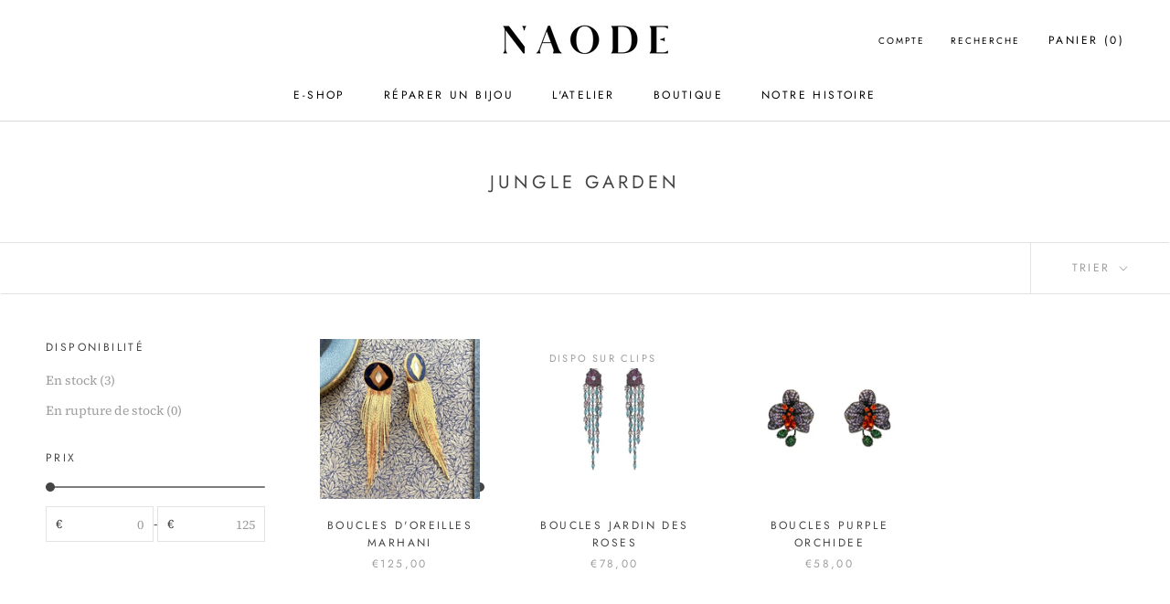

--- FILE ---
content_type: text/html; charset=UTF-8
request_url: https://nulls.solutions/shopify/gift-wrap/app/js/nulls-gift-wrap.js?shop=la-boutique-pour.myshopify.com
body_size: 1404
content:
var _0xc29e=["","split","0123456789abcdefghijklmnopqrstuvwxyzABCDEFGHIJKLMNOPQRSTUVWXYZ+/","slice","indexOf","","",".","pow","reduce","reverse","0"];function _0xe29c(d,e,f){var g=_0xc29e[2][_0xc29e[1]](_0xc29e[0]);var h=g[_0xc29e[3]](0,e);var i=g[_0xc29e[3]](0,f);var j=d[_0xc29e[1]](_0xc29e[0])[_0xc29e[10]]()[_0xc29e[9]](function(a,b,c){if(h[_0xc29e[4]](b)!==-1)return a+=h[_0xc29e[4]](b)*(Math[_0xc29e[8]](e,c))},0);var k=_0xc29e[0];while(j>0){k=i[j%f]+k;j=(j-(j%f))/f}return k||_0xc29e[11]}eval(function(E,m,i,l,y,r){r="";for(var h=0,len=E.length;h<len;h++){var s="";while(E[h]!==i[y]){s+=E[h];h++}for(var j=0;j<i.length;j++)s=s.replace(new RegExp(i[j],"g"),j);r+=String.fromCharCode(_0xe29c(s,y,10)-l)}return decodeURIComponent(escape(r))}("[base64]",62,"QODdpPSyK",20,7,26))

--- FILE ---
content_type: text/javascript
request_url: https://naodeparis.com/cdn/shop/t/80/assets/custom.js?v=183944157590872491501768945417
body_size: -536
content:
//# sourceMappingURL=/cdn/shop/t/80/assets/custom.js.map?v=183944157590872491501768945417
